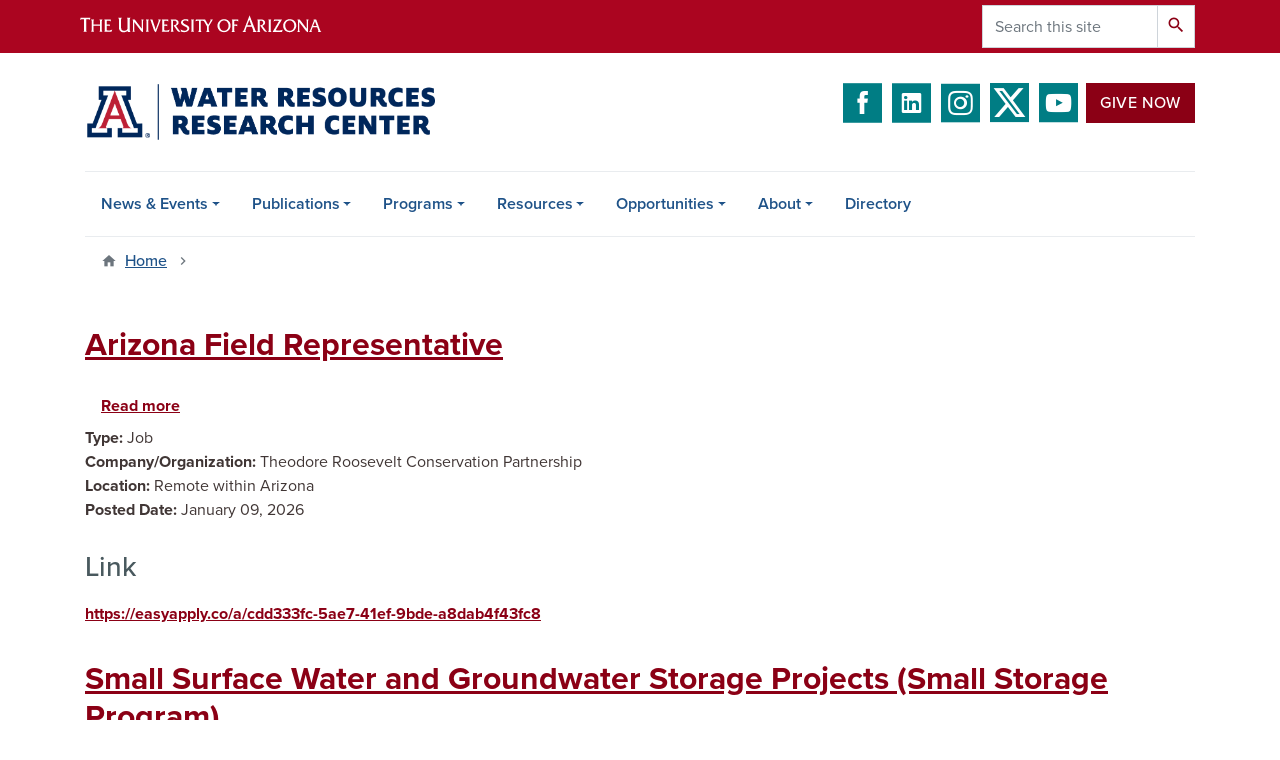

--- FILE ---
content_type: text/html; charset=UTF-8
request_url: https://wrrc.arizona.edu/node
body_size: 11830
content:
<!DOCTYPE html>
<html lang="en" dir="ltr" prefix="og: https://ogp.me/ns#" class="sticky-footer">
  <head>
    <meta charset="utf-8" />
<noscript><style>form.antibot * :not(.antibot-message) { display: none !important; }</style>
</noscript><link rel="canonical" href="https://wrrc.arizona.edu/" />
<link rel="shortlink" href="https://wrrc.arizona.edu/" />
<meta property="og:site_name" content="Water Resources Research Center | The University of Arizona" />
<meta property="og:url" content="https://wrrc.arizona.edu/" />
<meta name="twitter:card" content="summary" />
<meta name="Generator" content="Arizona Quickstart (https://quickstart.arizona.edu)" />
<meta name="MobileOptimized" content="width" />
<meta name="HandheldFriendly" content="true" />
<meta name="viewport" content="width=device-width, initial-scale=1, shrink-to-fit=no" />
<script type="application/ld+json">{
    "@context": "https://schema.org",
    "@graph": [
        {
            "@type": "CollegeOrUniversity",
            "name": "University of Arizona Water Resources Research Center | The University of Arizona",
            "url": "https://wrrc.arizona.edu/",
            "parentOrganization": {
                "@type": "EducationalOrganization",
                "@id": "https://www.arizona.edu/",
                "name": "University of Arizona",
                "url": "https://www.arizona.edu/",
                "sameAs": [
                    "https://www.facebook.com/uarizona",
                    "https://x.com/uarizona",
                    "https://www.instagram.com/uarizona",
                    "https://linkedin.com/edu/university-of-arizona-17783",
                    "https://www.youtube.com/universityofarizona",
                    "https://en.wikipedia.org/wiki/University_of_Arizona"
                ],
                "address": {
                    "@type": "PostalAddress",
                    "streetAddress": "1401 E University Blvd",
                    "addressLocality": "Tucson",
                    "addressRegion": "AZ",
                    "postalCode": "85721",
                    "addressCountry": "US"
                }
            }
        }
    ]
}</script>
<meta http-equiv="x-ua-compatible" content="ie=edge" />
<link rel="icon" href="/profiles/custom/az_quickstart/themes/custom/az_barrio/favicon.ico" type="image/vnd.microsoft.icon" />
<link rel="alternate" type="application/rss+xml" title="" href="https://wrrc.arizona.edu/rss.xml" />

    <title>| Water Resources Research Center | The University of Arizona</title>
    <link rel="stylesheet" media="all" href="/sites/default/files/css/css_jPez6FVdIVP8pZ_bX8oTARFwuB5eykiEkMI92mQHi6I.css?delta=0&amp;language=en&amp;theme=az_barrio&amp;include=[base64]" />
<link rel="stylesheet" media="all" href="/sites/default/files/css/css_YFUlAeD5U_sVaUeHzzn8apxguzaYOCV0-c4windkfg0.css?delta=1&amp;language=en&amp;theme=az_barrio&amp;include=[base64]" />
<link rel="stylesheet" media="all" href="https://use.typekit.net/emv3zbo.css" />
<link rel="stylesheet" media="all" href="https://fonts.googleapis.com/css?family=Material+Icons+Sharp#.css" />
<link rel="stylesheet" media="all" href="https://cdn.digital.arizona.edu/lib/az-icons/1.0.4/az-icons-styles.min.css" />
<link rel="stylesheet" media="all" href="https://cdn.digital.arizona.edu/lib/arizona-bootstrap/2.0.27/css/arizona-bootstrap.min.css" />
<link rel="stylesheet" media="all" href="/sites/default/files/css/css_XoIWvyuBqVpcmXFi-72hVbuZDGwSDAchbtyai083i5k.css?delta=6&amp;language=en&amp;theme=az_barrio&amp;include=[base64]" />
<link rel="stylesheet" media="print" href="/sites/default/files/css/css_np8LJRBiR5Uu3hl4UZjSyxXmaoUqrU4EXA3Gw_ETRyU.css?delta=7&amp;language=en&amp;theme=az_barrio&amp;include=[base64]" />
<link rel="stylesheet" media="all" href="/sites/default/files/css/css_jWrd09KLncOip3UTi5ou3HoK514i9nK4-rIcHJJ0oHk.css?delta=8&amp;language=en&amp;theme=az_barrio&amp;include=[base64]" />

    <script type="application/json" data-drupal-selector="drupal-settings-json">{"path":{"baseUrl":"\/","pathPrefix":"","currentPath":"node","currentPathIsAdmin":false,"isFront":false,"currentLanguage":"en"},"pluralDelimiter":"\u0003","suppressDeprecationErrors":true,"gtag":{"tagId":"G-L5WN0GSDZS","consentMode":false,"otherIds":[],"events":[],"additionalConfigInfo":[]},"ajaxPageState":{"libraries":"[base64]","theme":"az_barrio","theme_token":null},"ajaxTrustedUrl":{"\/search\/node":true},"gtm":{"tagId":null,"settings":{"data_layer":"dataLayer","include_classes":false,"allowlist_classes":"","blocklist_classes":"","include_environment":false,"environment_id":"","environment_token":""},"tagIds":["GTM-ML2BZB"]},"data":{"extlink":{"extTarget":true,"extTargetAppendNewWindowLabel":"(opens in a new window)","extTargetNoOverride":true,"extNofollow":false,"extTitleNoOverride":false,"extNoreferrer":false,"extFollowNoOverride":false,"extClass":"0","extLabel":"(link is external)","extImgClass":false,"extSubdomains":false,"extExclude":"^(?!(https?:\\\/\\\/)(arizona.box.com|docs.google.com|dropbox.com|www.dropbox.com|emailarizona-my.sharepoint.com|events.trellis.arizona.edu)).*","extInclude":"\/sites\/.+\/files\/.+\\.pdf","extCssExclude":"","extCssInclude":"","extCssExplicit":"","extAlert":false,"extAlertText":"This link will take you to an external web site. We are not responsible for their content.","extHideIcons":false,"mailtoClass":"0","telClass":"","mailtoLabel":"(link sends email)","telLabel":"(link is a phone number)","extUseFontAwesome":false,"extIconPlacement":"append","extPreventOrphan":false,"extFaLinkClasses":"fa fa-external-link","extFaMailtoClasses":"fa fa-envelope-o","extAdditionalLinkClasses":"","extAdditionalMailtoClasses":"","extAdditionalTelClasses":"","extFaTelClasses":"fa fa-phone","whitelistedDomains":[],"extExcludeNoreferrer":""}},"field_group":{"html_element":{"mode":"default","context":"view","settings":{"classes":"","id":"","element":"figure","show_label":false,"label_element":"h3","label_element_classes":"","attributes":"style=\u0022max-width: 360px;\u0022","effect":"none","speed":"fast"}}},"user":{"uid":0,"permissionsHash":"52ce9139cc27347346163ce6d70881e8f34783087c9c5438a0cfdcfb81a8dd93"}}</script>
<script src="/sites/default/files/js/js_1MWLR2JzfqHxPj6LT_7pyFFCmM1l2MympQ-Rrhj7RiY.js?scope=header&amp;delta=0&amp;language=en&amp;theme=az_barrio&amp;include=eJxditsOQDAQRH-oq58kU5cNVrdpl-DrSfDAy5w5k8FRB-Q8qMdBdyPte2oQVxSKWF1QtWIZ6X2yaIBQsV2GyK7b7OLk27wkSPWoY1WWrjaw5yv-XmHE9h3nEyS4Nno"></script>
<script src="/modules/contrib/google_tag/js/gtag.js?t8vitq"></script>
<script src="/modules/contrib/google_tag/js/gtm.js?t8vitq"></script>

  </head>
  <body class="layout-no-sidebars page-view-frontpage path-node">
    <a href="#content" class="visually-hidden focusable skip-link">
      Skip to main content
    </a>
    <noscript><iframe src="https://www.googletagmanager.com/ns.html?id=GTM-ML2BZB"
                  height="0" width="0" style="display:none;visibility:hidden"></iframe></noscript>

      <div class="dialog-off-canvas-main-canvas" data-off-canvas-main-canvas>
    
<div id="page-wrapper">
  <div id="page">
    <header id="header" class="header" role="banner" aria-label="Site header">
                <header class="bg-red arizona-header" id="header_arizona" role="banner">
          <div class="container">
            <div class="row">
                            <a class="arizona-logo" href="https://www.arizona.edu" title="The University of Arizona homepage">
                <img class="arizona-line-logo" alt="The University of Arizona Wordmark Line Logo White" src="https://cdn.digital.arizona.edu/logos/v1.0.0/ua_wordmark_line_logo_white_rgb.min.svg" fetchpriority="high" />
              </a>
                                              <section class="ml-auto d-none d-lg-block d-xl-block region region-header-ua-utilities">
    <div class="search-block-form az-search-block block block-search block-search-form-block" data-drupal-selector="search-block-form" id="block-az-barrio-search" role="search">
  
    
          <div class="content">
      <form action="/search/node" method="get" id="search-block-form" accept-charset="UTF-8" class="search-form search-block-form">
  <div class="input-group">
      <label for="edit-keys" class="sr-only">Search</label>
<input title="Enter the terms you wish to search for." data-drupal-selector="edit-keys" type="search" id="edit-keys" name="keys" value="" size="15" maxlength="128" class="form-search form-control" placeholder="Search this site" aria-label="Search this site" />



<div data-drupal-selector="edit-actions" class="form-actions js-form-wrapper input-group-append" id="edit-actions--2"><button data-drupal-selector="edit-submit" type="submit" id="edit-submit" value="Search" class="button js-form-submit form-submit btn"><span class="material-icons-sharp">search</span></button>

</div>


  </div>
</form>


    </div>
  
</div>

  </section>

                          </div> <!-- /.row -->
          </div> <!-- /.container -->
                    <div class="redbar-buttons d-lg-none d-flex">
            <button data-toggle="offcanvas" type="button" data-target="#navbar-top" aria-controls="navbar-top" class="btn btn-redbar" id="jsAzSearch">
              <span aria-hidden="true" class="icon material-icons-sharp"> search </span>
              <span class="icon-text"> search </span>
            </button>
            <button data-toggle="offcanvas" type="button" data-target="#navbar-top" aria-controls="navbar-top" class="btn btn-redbar">
              <span aria-hidden="true" class="icon material-icons-sharp"> menu </span>
              <span class="icon-text"> menu </span>
            </button>
          </div>
                  </header>
        <div class="header page-row" id="header_site" role="banner">
          <div class="container">
            <div class="row">
              <div class="col-12 col-sm-6 col-lg-4">
                  <section class="region region-branding">
    <div id="block-az-barrio-branding" class="clearfix block block-system block-system-branding-block">
  
    
        <a href="/" title="Water Resources Research Center | The University of Arizona | Home" class="qs-site-logo d-block" rel="home"><img class="img-fluid" fetchpriority="high" src="/sites/default/files/wrrc_arizona_edu_header.png" alt="Water Resources Research Center | The University of Arizona | Home" />
</a>
    </div>

  </section>

              </div>
              <div class="col-12 col-sm-6 col-lg-8">
                <div class="row">
                    <section class="col-md region region-header">
    <div id="block-headerbuttons" class="block block-block-content block-block-content6e1bf385-0850-4766-ba1f-6955cdb51e76">
  
    
      <div class="content">
      
            <div class="clearfix text-formatted field field--name-body field--type-text-with-summary field--label-hidden field__item"><div class="text-center mb-2">
<span class="social-media">
<a href="https://www.facebook.com/AZWRRC" target="_blank" class="text-decoration-none"><i class="az-icon-facebook text-river"></i></a>
<a href="https://www.linkedin.com/company/uawrrc/" target="_blank" class="text-decoration-none"><i class="az-icon-linkedin text-river"></i></a> 
<a href="https://www.instagram.com/uofawrrc/" target="_blank" class="text-decoration-none"><i class="az-icon-instagram text-river"></i></a> 
<a href="https://twitter.com/azwrrc" target="_blank" class="text-decoration-none"><i class="az-icon-x-twitter text-river"></i></a> 
<a href="https://www.youtube.com/channel/UCkujt5NQxeKivpqoX3Phc_w/videos" target="_blank" class="text-decoration-none"><i class="az-icon-youtube text-river"></i></a></span><a class="btn btn-red mb-2 ml-2" href="/donate-wrrc" style="vertical-align: top;">Give Now</a></div>

</div>
      
    </div>
  </div>

  </section>

                </div>
                              </div>
            </div> <!-- /.row -->
          </div> <!-- /.container -->

          <div class="container">
            <div class="row">
                            <div class="col-lg">
                <nav id="navbar-top" class="navbar-offcanvas has-navigation-region has-off-canvas-region">
                  <div class="navbar-offcanvas-header">
                    <div class="bg-chili d-flex justify-content-between align-items-center">
                      <a href="/" class="btn btn-redbar">
                        <span aria-hidden="true" class="icon material-icons-sharp"> home </span>
                        <span class="icon-text"> home </span>
                      </a>
                      <button data-toggle="offcanvas" type="button" data-target="#navbar-top" aria-controls="navbar-top" class="btn btn-redbar">
                        <span aria-hidden="true" class="icon material-icons-sharp"> close </span>
                        <span class="icon-text"> close </span>
                      </button>
                    </div>
                                            <section class="region region-navigation-offcanvas">
    <div class="search-block-form bg-white navbar-offcanvas-search" data-drupal-selector="search-block-form-2" id="block-az-barrio-offcanvas-searchform" role="search">
  
    
      <form action="/search/node" method="get" id="search-block-form--2" accept-charset="UTF-8" class="search-form search-block-form">
  <div class="input-group">
      <label for="edit-keys--2" class="sr-only">Search</label>
<input title="Enter the terms you wish to search for." data-drupal-selector="edit-keys" type="search" id="edit-keys--2" name="keys" value="" size="15" maxlength="128" class="form-search form-control" placeholder="Search this site" aria-label="Search this site" />



<div data-drupal-selector="edit-actions" class="form-actions js-form-wrapper input-group-append" id="edit-actions--3"><button data-drupal-selector="edit-submit" type="submit" id="edit-submit--2" value="Search" class="button js-form-submit form-submit btn"><span class="material-icons-sharp">search</span></button>

</div>


  </div>
</form>


  </div>

  </section>

                                    </div>
                                                        <section class="region region-navigation">
          <nav role="navigation" aria-labelledby="block-az-barrio-main-menu-menu" id="block-az-barrio-main-menu" class="block block-menu navigation menu--main">
                      
    <h2 class="sr-only" id="block-az-barrio-main-menu-menu">Main navigation</h2>
    
  
              
              <ul id="block-az-barrio-main-menu" block="block-az-barrio-main-menu" class="clearfix navbar-nav flex-lg-row">
                          <li class="nav-item menu-item--expanded dropdown nav-item nav-item-parent keep-open">
                            	    <button class="nav-item menu-item--expanded dropdown nav-item nav-item-parent keep-open nav-link dropdown-toggle" data-toggle="dropdown" aria-expanded="false" aria-haspopup="true" data-display="static">News &amp; Events</button>
                                  <div class="dropdown-menu">
                                                  <a href="/news" class="dropdown-item" data-drupal-link-system-path="news">News</a>
                                                                    <a href="/wrrc-2026-annual-conference" class="dropdown-item">2026 Conference</a>
                                                                    <a href="/news-events/past-conferences" class="dropdown-item" data-drupal-link-system-path="node/9">Past Conferences</a>
                                                                    <a href="/calendar" class="dropdown-item" data-drupal-link-system-path="calendar">Event Calendar</a>
                                                                    <a href="/news-events/water-webinars" class="dropdown-item" data-drupal-link-system-path="news-events/water-webinars">WRRC Water Webinars</a>
                                                                    <a href="/news-events/press-releases" class="dropdown-item" data-drupal-link-system-path="node/632">Press Releases</a>
                                </div>
      
                          </li>
                                  <li class="nav-item menu-item--expanded dropdown nav-item nav-item-parent keep-open">
                            	    <button class="nav-item menu-item--expanded dropdown nav-item nav-item-parent keep-open nav-link dropdown-toggle" data-toggle="dropdown" aria-expanded="false" aria-haspopup="true" data-display="static">Publications</button>
                                  <div class="dropdown-menu">
                                                  <a href="/publications" class="dropdown-item" data-drupal-link-system-path="publications">Publications Search</a>
                                                                    <a href="/newsletters" class="dropdown-item" data-drupal-link-system-path="newsletters">Newsletters</a>
                                                                    <a href="/articles-reports-other" class="dropdown-item" data-drupal-link-system-path="articles-reports-other">Articles, Reports &amp; Other</a>
                                                                    <a href="/publications/arizona-water-resource" class="dropdown-item" data-drupal-link-system-path="node/730">Arizona Water Resource</a>
                                                                    <a href="/publications/arroyo" class="dropdown-item" data-drupal-link-system-path="node/673">Arroyo</a>
                                                                    <a href="/publications/weekly-wave" class="dropdown-item" data-drupal-link-system-path="node/146">Weekly/Summer Wave</a>
                                                                    <a href="/publications/reflections" class="dropdown-item" data-drupal-link-system-path="node/741">Reflections</a>
                                                                    <a href="/publications/public-policy-review" class="dropdown-item" data-drupal-link-system-path="node/740">Public Policy Review</a>
                                </div>
      
                          </li>
                                  <li class="nav-item menu-item--expanded dropdown nav-item nav-item-parent keep-open">
                            	    <button class="nav-item menu-item--expanded dropdown nav-item nav-item-parent keep-open nav-link dropdown-toggle" data-toggle="dropdown" aria-expanded="false" aria-haspopup="true" data-display="static">Programs</button>
                                  <div class="dropdown-menu">
                                                  <a href="/programs" class="dropdown-item" data-drupal-link-system-path="node/7">Overview</a>
                                                                    <a href="/programs/agriculture" class="dropdown-item" data-drupal-link-system-path="node/2839">Agriculture</a>
                                                                    <a href="/programs/diversifying-voices-water-resources-dviwr" class="dropdown-item" data-drupal-link-system-path="node/2949">Diversifying Voices in Water Resources (DViWR)</a>
                                                                    <a href="/programs/groundwater-governance-management" class="dropdown-item" data-drupal-link-system-path="node/76">Groundwater Governance &amp; Management</a>
                                                                    <a href="/programs/middle-east-water" class="dropdown-item" data-drupal-link-system-path="node/141">Middle East Water</a>
                                                                    <a href="/programs/taap-transboundary-aquifer-assessment-program" class="dropdown-item" data-drupal-link-system-path="node/73">TAAP-Transboundary Aquifer Assessment Program</a>
                                                                    <a href="/programs/programa-de-evaluacion-de-acuiferos-transfronterizos-taap" class="dropdown-item" data-drupal-link-system-path="node/75">Programa de Evaluación de Acuíferos Transfronterizos (TAAP-A/S)</a>
                                                                    <a href="/programs/water-rapids" class="dropdown-item" data-drupal-link-system-path="node/2">Water RAPIDS</a>
                                                                    <a href="/programs/desert-water-harvesting-initiative" class="dropdown-item" data-drupal-link-system-path="node/155">Desert Water Harvesting Initiative</a>
                                                                    <a href="/conserve-2-enhance" class="dropdown-item" data-drupal-link-system-path="node/3305">Conserve to Enhance</a>
                                </div>
      
                          </li>
                                  <li class="nav-item menu-item--expanded dropdown nav-item nav-item-parent keep-open">
                            	    <button class="nav-item menu-item--expanded dropdown nav-item nav-item-parent keep-open nav-link dropdown-toggle" data-toggle="dropdown" aria-expanded="false" aria-haspopup="true" data-display="static">Resources</button>
                                  <div class="dropdown-menu">
                                                  <a href="/resources/arizona-water-factsheets" class="dropdown-item" data-drupal-link-system-path="node/2537">Arizona Water Factsheets</a>
                                                                    <a href="/resources/water-sustainability-resources" class="dropdown-item" data-drupal-link-system-path="node/3386">Water &amp; Sustainability Resources</a>
                                                                    <a href="/resources/arizona-water-map-poster" class="dropdown-item" data-drupal-link-system-path="node/35">Arizona Water Map Poster</a>
                                                                    <a href="/resources/additional-resources" class="dropdown-item" data-drupal-link-system-path="node/742">Additional Resources</a>
                                                                    <a href="/resources/qr-code-repository" class="dropdown-item" data-drupal-link-system-path="node/2978">QR Code Repository</a>
                                                                    <a href="/resources/online-tools" class="dropdown-item" data-drupal-link-system-path="node/36">Online Tools</a>
                                                                    <a href="/resources/videos" class="dropdown-item" data-drupal-link-system-path="node/2852">Videos</a>
                                </div>
      
                          </li>
                                  <li class="nav-item menu-item--expanded dropdown nav-item nav-item-parent keep-open">
                            	    <button class="nav-item menu-item--expanded dropdown nav-item nav-item-parent keep-open nav-link dropdown-toggle" data-toggle="dropdown" aria-expanded="false" aria-haspopup="true" data-display="static">Opportunities</button>
                                  <div class="dropdown-menu">
                                                  <a href="/wrrc-2025-photo-contest" class="dropdown-item" data-drupal-link-system-path="node/3716">WRRC Annual Photo Contest</a>
                                                                    <a href="/jobs-opportunities" class="dropdown-item" data-drupal-link-system-path="jobs-opportunities">Jobs &amp; Opportunities</a>
                                                                    <a href="/opportunities/academic" class="dropdown-item" data-drupal-link-system-path="node/37">Academic</a>
                                                                    <a href="/opportunities/wrrc-grants-internships" class="dropdown-item" data-drupal-link-system-path="node/41">WRRC Grants &amp; Internships</a>
                                </div>
      
                          </li>
                                  <li class="nav-item menu-item--expanded dropdown nav-item nav-item-parent keep-open">
                            	    <button class="nav-item menu-item--expanded dropdown nav-item nav-item-parent keep-open nav-link dropdown-toggle" data-toggle="dropdown" aria-expanded="false" aria-haspopup="true" data-display="static">About</button>
                                  <div class="dropdown-menu">
                                                  <a href="/about/about-wrrc" class="dropdown-item" data-drupal-link-system-path="node/46">About the WRRC</a>
                                                                    <a href="/form/contact" class="dropdown-item" data-drupal-link-system-path="webform/contact">Contact Us</a>
                                                                    <a href="/about/annual-report" class="dropdown-item" data-drupal-link-system-path="node/48">Annual Report</a>
                                                                    <a href="/about/visit-us" class="dropdown-item" data-drupal-link-system-path="node/143">Visit Us</a>
                                </div>
      
                          </li>
                                  <li class="nav-item">
                                        <a href="/directory" class="nav-link" data-drupal-link-system-path="node/34">Directory</a>
                          </li>
                      </ul>
      


      </nav>

  </section>

                                                </nav>
              </div>
                          </div>
                          <div class="row">
                  <section class="col-md region region-help">
    

  </section>

              </div>
                      </div>
        </div>
    </header>

    <div id="main-wrapper" class="layout-main-wrapper clearfix">
        <div id="main">
                              <div class="container">
                        <div class="row">
                <section class="col-md region region-highlighted">
    <div id="block-breadcrumbs" class="block block-system block-system-breadcrumb-block">
  
    
      <div class="content">
      
  <nav role="navigation" aria-label="breadcrumb">
    <ol class="breadcrumb">
                  <li class="breadcrumb-item breadcrumb-item-home">
          <a href="/">Home</a>
        </li>
                        <li class="breadcrumb-item active" aria-current="page">
          
        </li>
              </ol>
  </nav>

    </div>
  </div>

  </section>

            </div>
                                              </div>
                    <div class="container">
            <div class="row row-offcanvas row-offcanvas-left clearfix">
              <main class="main-content col" id="content" role="main">
                  <section class="region region-content">
    <div id="block-az-barrio-page-title" class="block block-core block-page-title-block">
  
    
      <div class="content">
      
  <h1 class="title"></h1>


    </div>
  </div>
<div id="block-az-barrio-content" class="block block-system block-system-main-block">
  
    
      <div class="content">
      <div class="views-element-container"><div class="view view-frontpage view-id-frontpage view-display-id-page_1 js-view-dom-id-db33e3a6793940bda59da5d1115a1e893eed24f03edee4563685ed4b3a559357">
  
    
      
      <div class="view-content">
          <div class="views-row">
    

<article class="node node--type-opportunties node--promoted node--view-mode-teaser clearfix">
  <header>
    
          <h2 class="node__title">
        <a href="/arizona-field-representative" rel="bookmark"><span class="field field--name-title field--type-string field--label-hidden">Arizona Field Representative</span>
</a>
      </h2>
        
      </header>
  <div class="node__content clearfix">
    

  <div class="inline__links"><nav class="links inline nav links-inline"><span class="node-readmore nav-link"><a href="/arizona-field-representative" rel="tag" title="Arizona Field Representative" hreflang="en">Read more<span class="visually-hidden"> about Arizona Field Representative</span></a></span></nav>
  </div>

  <div class="field field--name-field-type field--type-list-string field--label-inline">
    <div class="field__label font-weight-bolder trailing-colon">Type</div>
              <div class="field__item">Job</div>
          </div>

  <div class="field field--name-field-company-organization field--type-string field--label-inline">
    <div class="field__label font-weight-bolder trailing-colon">Company/Organization</div>
              <div class="field__item">Theodore Roosevelt Conservation Partnership</div>
          </div>

  <div class="field field--name-field-location field--type-string field--label-inline">
    <div class="field__label font-weight-bolder trailing-colon">Location</div>
              <div class="field__item">Remote within Arizona</div>
          </div>

  <div class="field field--name-field-posted-date field--type-datetime field--label-inline">
    <div class="field__label font-weight-bolder trailing-colon">Posted Date</div>
              <div class="field__item"><time datetime="2026-01-09T12:00:00Z" class="datetime">January 09, 2026</time>
</div>
          </div>

  <div class="field field--name-field-link field--type-link field--label-above">
    <div class="field__label h3">Link</div>
              <div class="field__item"><a href="https://easyapply.co/a/cdd333fc-5ae7-41ef-9bde-a8dab4f43fc8">https://easyapply.co/a/cdd333fc-5ae7-41ef-9bde-a8dab4f43fc8</a></div>
          </div>

  </div>
</article>

  </div>
    <div class="views-row">
    

<article class="node node--type-opportunties node--promoted node--view-mode-teaser clearfix">
  <header>
    
          <h2 class="node__title">
        <a href="/small-surface-water-and-groundwater-storage-projects-small-storage-program-0" rel="bookmark"><span class="field field--name-title field--type-string field--label-hidden">Small Surface Water and Groundwater Storage Projects (Small Storage Program)</span>
</a>
      </h2>
        
      </header>
  <div class="node__content clearfix">
    

  <div class="inline__links"><nav class="links inline nav links-inline"><span class="node-readmore nav-link"><a href="/small-surface-water-and-groundwater-storage-projects-small-storage-program-0" rel="tag" title="Small Surface Water and Groundwater Storage Projects (Small Storage Program)" hreflang="en">Read more<span class="visually-hidden"> about Small Surface Water and Groundwater Storage Projects (Small Storage Program)</span></a></span></nav>
  </div>

  <div class="field field--name-field-type field--type-list-string field--label-inline">
    <div class="field__label font-weight-bolder trailing-colon">Type</div>
              <div class="field__item">Grant/Funding</div>
          </div>

  <div class="field field--name-field-company-organization field--type-string field--label-inline">
    <div class="field__label font-weight-bolder trailing-colon">Company/Organization</div>
              <div class="field__item">Bureau of Reclamation (Department of the Interior)</div>
          </div>

  <div class="field field--name-field-posted-date field--type-datetime field--label-inline">
    <div class="field__label font-weight-bolder trailing-colon">Posted Date</div>
              <div class="field__item"><time datetime="2026-01-09T12:00:00Z" class="datetime">January 09, 2026</time>
</div>
          </div>

  <div class="field field--name-field-end-date field--type-datetime field--label-inline">
    <div class="field__label font-weight-bolder trailing-colon">End Date</div>
              <div class="field__item"><time datetime="2026-04-17T12:00:00Z" class="datetime">April 17, 2026</time>
</div>
          </div>

  <div class="field field--name-field-link field--type-link field--label-above">
    <div class="field__label h3">Link</div>
              <div class="field__item"><a href="https://www.grants.gov/search-results-detail/360059">https://www.grants.gov/search-results-detail/360059</a></div>
          </div>

  </div>
</article>

  </div>
    <div class="views-row">
    

<article class="node node--type-az-news node--promoted node--view-mode-teaser clearfix">
  <header>
    
          <h2 class="node__title">
        <a href="/news/abor-approves-research-grant-sustainable-agriculture-az" rel="bookmark"><span class="field field--name-title field--type-string field--label-hidden">ABOR Approves Research Grant for Sustainable Agriculture in AZ</span>
</a>
      </h2>
        
      </header>
  <div class="node__content clearfix">
    

  <div class="inline__links"><nav class="links inline nav links-inline"><span class="node-readmore nav-link"><a href="/news/abor-approves-research-grant-sustainable-agriculture-az" rel="tag" title="ABOR Approves Research Grant for Sustainable Agriculture in AZ" hreflang="en">Read more<span class="visually-hidden"> about ABOR Approves Research Grant for Sustainable Agriculture in AZ</span></a></span></nav>
  </div>

  </div>
</article>

  </div>
    <div class="views-row">
    

<article class="node node--type-opportunties node--promoted node--view-mode-teaser clearfix">
  <header>
    
          <h2 class="node__title">
        <a href="/cross-connection-control-specialist" rel="bookmark"><span class="field field--name-title field--type-string field--label-hidden">Cross Connection Control Specialist</span>
</a>
      </h2>
        
      </header>
  <div class="node__content clearfix">
    

  <div class="inline__links"><nav class="links inline nav links-inline"><span class="node-readmore nav-link"><a href="/cross-connection-control-specialist" rel="tag" title="Cross Connection Control Specialist" hreflang="en">Read more<span class="visually-hidden"> about Cross Connection Control Specialist</span></a></span></nav>
  </div>

  <div class="field field--name-field-type field--type-list-string field--label-inline">
    <div class="field__label font-weight-bolder trailing-colon">Type</div>
              <div class="field__item">Job</div>
          </div>

  <div class="field field--name-field-company-organization field--type-string field--label-inline">
    <div class="field__label font-weight-bolder trailing-colon">Company/Organization</div>
              <div class="field__item">City of Glendale Water Services Department </div>
          </div>

  <div class="field field--name-field-location field--type-string field--label-inline">
    <div class="field__label font-weight-bolder trailing-colon">Location</div>
              <div class="field__item">Glendale, AZ</div>
          </div>

  <div class="field field--name-field-posted-date field--type-datetime field--label-inline">
    <div class="field__label font-weight-bolder trailing-colon">Posted Date</div>
              <div class="field__item"><time datetime="2025-12-12T12:00:00Z" class="datetime">December 12, 2025</time>
</div>
          </div>

  <div class="field field--name-field-link field--type-link field--label-above">
    <div class="field__label h3">Link</div>
              <div class="field__item"><a href="https://www.governmentjobs.com/careers/glendaleaz/jobs/5136057/cross-connection-control-specialist">https://www.governmentjobs.com/careers/glendaleaz/jobs/5136057/cross-connection…</a></div>
          </div>

  </div>
</article>

  </div>
    <div class="views-row">
    

<article class="node node--type-opportunties node--promoted node--view-mode-teaser clearfix">
  <header>
    
          <h2 class="node__title">
        <a href="/multiple-openings" rel="bookmark"><span class="field field--name-title field--type-string field--label-hidden">Multiple Openings </span>
</a>
      </h2>
        
      </header>
  <div class="node__content clearfix">
    

  <div class="inline__links"><nav class="links inline nav links-inline"><span class="node-readmore nav-link"><a href="/multiple-openings" rel="tag" title="Multiple Openings " hreflang="en">Read more<span class="visually-hidden"> about Multiple Openings </span></a></span></nav>
  </div>

  <div class="field field--name-field-type field--type-list-string field--label-inline">
    <div class="field__label font-weight-bolder trailing-colon">Type</div>
              <div class="field__item">Job</div>
          </div>

  <div class="field field--name-field-company-organization field--type-string field--label-inline">
    <div class="field__label font-weight-bolder trailing-colon">Company/Organization</div>
              <div class="field__item">Arizona Department of Water Resources</div>
          </div>

  <div class="field field--name-field-location field--type-string field--label-inline">
    <div class="field__label font-weight-bolder trailing-colon">Location</div>
              <div class="field__item">Phoenix, AZ</div>
          </div>

  <div class="field field--name-field-posted-date field--type-datetime field--label-inline">
    <div class="field__label font-weight-bolder trailing-colon">Posted Date</div>
              <div class="field__item"><time datetime="2025-12-11T12:00:00Z" class="datetime">December 11, 2025</time>
</div>
          </div>

  <div class="field field--name-field-link field--type-link field--label-above">
    <div class="field__label h3">Link</div>
              <div class="field__item"><a href="https://www.azstatejobs.gov/jobs/search?page=1&amp;query=water%20resources&amp;category_uids%5B0%5D=1c8a9fa425a538fc1ac7784e7804b9c9&amp;department_uids%5B0%5D=e44ce58005b49b92437aff09b78361fa">https://www.azstatejobs.gov/jobs/search?page=1&amp;query=water%20resources&amp;category…</a></div>
          </div>

  </div>
</article>

  </div>
    <div class="views-row">
    

<article class="node node--type-opportunties node--promoted node--view-mode-teaser clearfix">
  <header>
    
          <h2 class="node__title">
        <a href="/wrrc-graduate-research-assistant" rel="bookmark"><span class="field field--name-title field--type-string field--label-hidden">WRRC Graduate Research Assistant </span>
</a>
      </h2>
        
      </header>
  <div class="node__content clearfix">
    

  <div class="inline__links"><nav class="links inline nav links-inline"><span class="node-readmore nav-link"><a href="/wrrc-graduate-research-assistant" rel="tag" title="WRRC Graduate Research Assistant " hreflang="en">Read more<span class="visually-hidden"> about WRRC Graduate Research Assistant </span></a></span></nav>
  </div>

  <div class="field field--name-field-type field--type-list-string field--label-inline">
    <div class="field__label font-weight-bolder trailing-colon">Type</div>
              <div class="field__item">Job</div>
          </div>

  <div class="field field--name-field-company-organization field--type-string field--label-inline">
    <div class="field__label font-weight-bolder trailing-colon">Company/Organization</div>
              <div class="field__item">U of A Water Resources Research Center</div>
          </div>

  <div class="field field--name-field-location field--type-string field--label-inline">
    <div class="field__label font-weight-bolder trailing-colon">Location</div>
              <div class="field__item">Tucson, AZ</div>
          </div>

  <div class="field field--name-field-posted-date field--type-datetime field--label-inline">
    <div class="field__label font-weight-bolder trailing-colon">Posted Date</div>
              <div class="field__item"><time datetime="2025-12-11T12:00:00Z" class="datetime">December 11, 2025</time>
</div>
          </div>

  <div class="field field--name-field-end-date field--type-datetime field--label-inline">
    <div class="field__label font-weight-bolder trailing-colon">End Date</div>
              <div class="field__item"><time datetime="2026-01-09T12:00:00Z" class="datetime">January 09, 2026</time>
</div>
          </div>

  <div class="field field--name-field-link field--type-link field--label-above">
    <div class="field__label h3">Link</div>
              <div class="field__item"><a href="https://wrrc.arizona.edu/news/wrrc-seeks-graduate-research-assistant-spring-2026">https://wrrc.arizona.edu/news/wrrc-seeks-graduate-research-assistant-spring-2026</a></div>
          </div>

  </div>
</article>

  </div>
    <div class="views-row">
    

<article class="node node--type-opportunties node--promoted node--view-mode-teaser clearfix">
  <header>
    
          <h2 class="node__title">
        <a href="/co-executive-director-development-operations-1" rel="bookmark"><span class="field field--name-title field--type-string field--label-hidden">Co-Executive Director: Development &amp; Operations</span>
</a>
      </h2>
        
      </header>
  <div class="node__content clearfix">
    

  <div class="inline__links"><nav class="links inline nav links-inline"><span class="node-readmore nav-link"><a href="/co-executive-director-development-operations-1" rel="tag" title="Co-Executive Director: Development &amp; Operations" hreflang="en">Read more<span class="visually-hidden"> about Co-Executive Director: Development &amp; Operations</span></a></span></nav>
  </div>

  <div class="field field--name-field-type field--type-list-string field--label-inline">
    <div class="field__label font-weight-bolder trailing-colon">Type</div>
              <div class="field__item">Job</div>
          </div>

  <div class="field field--name-field-company-organization field--type-string field--label-inline">
    <div class="field__label font-weight-bolder trailing-colon">Company/Organization</div>
              <div class="field__item">Watershed Management Group</div>
          </div>

  <div class="field field--name-field-location field--type-string field--label-inline">
    <div class="field__label font-weight-bolder trailing-colon">Location</div>
              <div class="field__item">Tucson, AZ</div>
          </div>

  <div class="field field--name-field-posted-date field--type-datetime field--label-inline">
    <div class="field__label font-weight-bolder trailing-colon">Posted Date</div>
              <div class="field__item"><time datetime="2025-11-21T12:00:00Z" class="datetime">November 21, 2025</time>
</div>
          </div>

  <div class="field field--name-field-link field--type-link field--label-above">
    <div class="field__label h3">Link</div>
              <div class="field__item"><a href="https://watershedmg.org/jobs/staff-position/co-executive-director-development-operations">https://watershedmg.org/jobs/staff-position/co-executive-director-development-o…</a></div>
          </div>

  </div>
</article>

  </div>
    <div class="views-row">
    

<article class="node node--type-opportunties node--promoted node--view-mode-teaser clearfix">
  <header>
    
          <h2 class="node__title">
        <a href="/program-specialist-lake-champlain-sea-grant" rel="bookmark"><span class="field field--name-title field--type-string field--label-hidden">Program Specialist (Lake Champlain Sea Grant)</span>
</a>
      </h2>
        
      </header>
  <div class="node__content clearfix">
    

  <div class="inline__links"><nav class="links inline nav links-inline"><span class="node-readmore nav-link"><a href="/program-specialist-lake-champlain-sea-grant" rel="tag" title="Program Specialist (Lake Champlain Sea Grant)" hreflang="en">Read more<span class="visually-hidden"> about Program Specialist (Lake Champlain Sea Grant)</span></a></span></nav>
  </div>

  <div class="field field--name-field-type field--type-list-string field--label-inline">
    <div class="field__label font-weight-bolder trailing-colon">Type</div>
              <div class="field__item">Job</div>
          </div>

  <div class="field field--name-field-company-organization field--type-string field--label-inline">
    <div class="field__label font-weight-bolder trailing-colon">Company/Organization</div>
              <div class="field__item">University of Vermont</div>
          </div>

  <div class="field field--name-field-location field--type-string field--label-inline">
    <div class="field__label font-weight-bolder trailing-colon">Location</div>
              <div class="field__item">Burlington, Vermont</div>
          </div>

  <div class="field field--name-field-posted-date field--type-datetime field--label-inline">
    <div class="field__label font-weight-bolder trailing-colon">Posted Date</div>
              <div class="field__item"><time datetime="2025-11-21T12:00:00Z" class="datetime">November 21, 2025</time>
</div>
          </div>

  <div class="field field--name-field-end-date field--type-datetime field--label-inline">
    <div class="field__label font-weight-bolder trailing-colon">End Date</div>
              <div class="field__item"><time datetime="2026-07-02T12:00:00Z" class="datetime">July 02, 2026</time>
</div>
          </div>

  <div class="field field--name-field-link field--type-link field--label-above">
    <div class="field__label h3">Link</div>
              <div class="field__item"><a href="https://www.uvmjobs.com/postings/84002">https://www.uvmjobs.com/postings/84002</a></div>
          </div>

  </div>
</article>

  </div>
    <div class="views-row">
    

<article class="node node--type-opportunties node--promoted node--view-mode-teaser clearfix">
  <header>
    
          <h2 class="node__title">
        <a href="/campus-sustainability-fund-annual-grants" rel="bookmark"><span class="field field--name-title field--type-string field--label-hidden">Campus Sustainability Fund Annual Grants </span>
</a>
      </h2>
        
      </header>
  <div class="node__content clearfix">
    

  <div class="inline__links"><nav class="links inline nav links-inline"><span class="node-readmore nav-link"><a href="/campus-sustainability-fund-annual-grants" rel="tag" title="Campus Sustainability Fund Annual Grants " hreflang="en">Read more<span class="visually-hidden"> about Campus Sustainability Fund Annual Grants </span></a></span></nav>
  </div>

  <div class="field field--name-field-type field--type-list-string field--label-inline">
    <div class="field__label font-weight-bolder trailing-colon">Type</div>
              <div class="field__item">Grant/Funding</div>
          </div>

  <div class="field field--name-field-company-organization field--type-string field--label-inline">
    <div class="field__label font-weight-bolder trailing-colon">Company/Organization</div>
              <div class="field__item">University of Arizona</div>
          </div>

  <div class="field field--name-field-location field--type-string field--label-inline">
    <div class="field__label font-weight-bolder trailing-colon">Location</div>
              <div class="field__item">Tucson, AZ</div>
          </div>

  <div class="field field--name-field-posted-date field--type-datetime field--label-inline">
    <div class="field__label font-weight-bolder trailing-colon">Posted Date</div>
              <div class="field__item"><time datetime="2025-11-21T12:00:00Z" class="datetime">November 21, 2025</time>
</div>
          </div>

  <div class="field field--name-field-end-date field--type-datetime field--label-inline">
    <div class="field__label font-weight-bolder trailing-colon">End Date</div>
              <div class="field__item"><time datetime="2026-01-25T12:00:00Z" class="datetime">January 25, 2026</time>
</div>
          </div>

  <div class="field field--name-field-link field--type-link field--label-above">
    <div class="field__label h3">Link</div>
              <div class="field__item"><a href="https://sustainability.arizona.edu/projects/campus-sustainability-fund/annual-grants">https://sustainability.arizona.edu/projects/campus-sustainability-fund/annual-g…</a></div>
          </div>

  </div>
</article>

  </div>
    <div class="views-row">
    

<article class="node node--type-opportunties node--promoted node--view-mode-teaser clearfix">
  <header>
    
          <h2 class="node__title">
        <a href="/co-executive-director-development-operations-0" rel="bookmark"><span class="field field--name-title field--type-string field--label-hidden">Co-Executive Director: Development &amp; Operations</span>
</a>
      </h2>
        
      </header>
  <div class="node__content clearfix">
    

  <div class="inline__links"><nav class="links inline nav links-inline"><span class="node-readmore nav-link"><a href="/co-executive-director-development-operations-0" rel="tag" title="Co-Executive Director: Development &amp; Operations" hreflang="en">Read more<span class="visually-hidden"> about Co-Executive Director: Development &amp; Operations</span></a></span></nav>
  </div>

  <div class="field field--name-field-type field--type-list-string field--label-inline">
    <div class="field__label font-weight-bolder trailing-colon">Type</div>
              <div class="field__item">Job</div>
          </div>

  <div class="field field--name-field-company-organization field--type-string field--label-inline">
    <div class="field__label font-weight-bolder trailing-colon">Company/Organization</div>
              <div class="field__item">Watershed Management Group</div>
          </div>

  <div class="field field--name-field-location field--type-string field--label-inline">
    <div class="field__label font-weight-bolder trailing-colon">Location</div>
              <div class="field__item">Tucson, AZ</div>
          </div>

  <div class="field field--name-field-posted-date field--type-datetime field--label-inline">
    <div class="field__label font-weight-bolder trailing-colon">Posted Date</div>
              <div class="field__item"><time datetime="2025-11-17T12:00:00Z" class="datetime">November 17, 2025</time>
</div>
          </div>

  <div class="field field--name-field-link field--type-link field--label-above">
    <div class="field__label h3">Link</div>
              <div class="field__item"><a href="https://watershedmg.org/jobs/staff-position/co-executive-director-development-operations">https://watershedmg.org/jobs/staff-position/co-executive-director-development-o…</a></div>
          </div>

  </div>
</article>

  </div>

    </div>
  
        <nav role="navigation" aria-label="pagination-heading">
    <h3 id="pagination-heading" class="sr-only">Pagination</h3>
    <ul class="pagination js-pager__items">
                                                                          <li class="page-item pager__item--ellipsis d-none">&hellip;</li>
                                              <li class="page-item active">
                      <span class="page-link">1</span>
                  </li>
                                        <li class="page-item">
                      <a href="?page=1" title="" class="page-link">2</a>
                  </li>
                                        <li class="page-item">
                      <a href="?page=2" title="" class="page-link">3</a>
                  </li>
                                        <li class="page-item hide-pager-item-mobile">
                      <a href="?page=3" title="" class="page-link">4</a>
                  </li>
                                        <li class="page-item hide-pager-item-mobile">
                      <a href="?page=4" title="" class="page-link">5</a>
                  </li>
                                        <li class="page-item hide-pager-item-mobile">
                      <a href="?page=5" title="" class="page-link">6</a>
                  </li>
                                        <li class="page-item hide-pager-item-mobile">
                      <a href="?page=6" title="" class="page-link">7</a>
                  </li>
                                        <li class="page-item hide-pager-item-mobile">
                      <a href="?page=7" title="" class="page-link">8</a>
                  </li>
                                        <li class="page-item hide-pager-item-mobile">
                      <a href="?page=8" title="" class="page-link">9</a>
                  </li>
                                      <li class="page-item pager__item--ellipsis">&hellip;</li>
                    <li class="page-item pager__item--next hide-pager-item-mobile">
          <a href="?page=1" title="Go to next page" rel="next" class="page-link">
            <span aria-hidden="true">Next ›</span>
            <span class="sr-only">Next page</span>
          </a>
        </li>
                          <li class="page-item">
          <a href="?page=17" title="Go to last page" class="page-link">
            <span aria-hidden="true">Last »</span>
            <span class="sr-only">Last page</span>
          </a>
        </li>
          </ul>
  </nav>

              <div class="feed-icons">
      <a href="https://wrrc.arizona.edu/rss.xml" class="feed-icon">
  Subscribe to 
</a>

    </div>
  </div>
</div>

    </div>
  </div>

  </section>

              </main>
                                                                    </div>
          </div>
          
                                                </div>
    </div>

    <footer class="site-footer">
                <div class="bg-warm-gray py-5" role="contentinfo">
                    <section>
            <div class="container">
              <div class="row">
                                  <div class="col-12 col-sm-5 col-md-4 col-lg-4 text-center-xs text-left-not-xs">
                    <div class="row bottom-buffer-30">
                      <div class="col">
                        <a href="/" title="Water Resources Research Center | The University of Arizona | Home" rel="home" class="qs-site-logo d-block mt-0"><img class="img-fluid" src="/sites/default/files/wrrc_arizona_edu_footer.png" alt="Water Resources Research Center | The University of Arizona | Home" />
</a>
                      </div>
                    </div>
                  </div>
                                                  <!-- Force next columns to break to new line at md breakpoint and up -->
                  <div class="w-100 d-block d-sm-none"></div>
                  
                                <div class="col-12">
                  <hr>
                </div>
              </div>
            </div>
          </section>
                              <div id="footer_sub">
            <div class="container">
              <div class="row">
                  <section class="col-md region region-footer-sub">
    <div id="LA" class="block block-block-content block-block-content672ca039-1b61-4e0f-80f8-192e04514ac1">
  
    
      <div class="content">
      
            <div class="clearfix text-formatted field field--name-body field--type-text-with-summary field--label-hidden field__item"><div class="row"><div class="col-md-3"><p>350 N Campbell Ave<br>Tucson, AZ 85719&nbsp;</p><p>Phone: (520) 621-9591&nbsp;<br><a href="/form/contact">Reach Out</a><br><a href="/about/visit-us">Visit Us</a></p></div><div class="col-md-3"><p>We tackle key water policy and management issues, empower informed decision-making, and enrich understanding through engagement, education, and applied research.</p><p><a class="btn btn-blue" href="/donate-wrrc">Give</a></p></div><div class="col-md-4"><div class="row"><div class="col-md-9"><div>
  
  
<figure style="max-width: 360px;">
    
  <div class="field field--name-field-media-az-image field--type-image field--label-visually_hidden">
    <div class="field__label visually-hidden">Image</div>
              <div class="field__item">  <img loading="lazy" class="img-fluid image-style-az-small" src="/sites/default/files/styles/az_small/public/2024-10/ww-2024.png.webp?itok=WKM3bDMK" width="360" height="53" alt="weekly wave word mark">


</div>
          </div>

  </figure>
</div>
<p>Keep up with our news and events with a subscription to <em>Weekly Wave</em>.</p><p><a class="btn btn-blue" href="https://forms-a.trellis.arizona.edu/f/CampaignSubscription?tfa_4=7016R000001V75Y">Subscribe</a></p></div></div></div><div class="col-md-2"><p><a href="https://www.facebook.com/AZWRRC" target="_blank">Facebook</a><br><a href="https://twitter.com/azwrrc" target="_blank">Twitter</a><br><a href="https://www.youtube.com/channel/UCkujt5NQxeKivpqoX3Phc_w/videos" target="_blank">YouTube</a><br><a href="https://www.linkedin.com/company/uawrrc/">LinkedIn</a></p></div></div></div>
      
    </div>
  </div>

  </section>

              </div>
              <div class="row">
                
              </div>
              <div class="row">
                <div class="col text-center">
                                    <hr>
                                    <p class="font-weight-light"><em>We respectfully acknowledge <a href="https://www.arizona.edu/university-arizona-land-acknowledgment">the University of Arizona is on the land and territories of Indigenous peoples</a>. Today, Arizona is home to 22 federally recognized tribes, with Tucson being home to the O’odham and the Yaqui. The university strives to build sustainable relationships with sovereign Native Nations and Indigenous communities through education offerings, partnerships, and community service.</em></p><hr>
                  <p class="small"><a href="https://www.arizona.edu/information-security-privacy" target="_blank">University Information Security and Privacy</a></p>
                  <p class="small">&copy; 2026 The Arizona Board of Regents on behalf of <a href="https://www.arizona.edu" target="_blank">The University of Arizona</a>.</p>
                </div>
              </div>
            </div>
          </div>
                  </div>
            </footer>
      </div>
</div>

  </div>

    
    <script src="/sites/default/files/js/js_OdClhs-ntHuVf5Qizw8qcuciDxJJWEGXDjwjgc9Kee8.js?scope=footer&amp;delta=0&amp;language=en&amp;theme=az_barrio&amp;include=eJxditsOQDAQRH-oq58kU5cNVrdpl-DrSfDAy5w5k8FRB-Q8qMdBdyPte2oQVxSKWF1QtWIZ6X2yaIBQsV2GyK7b7OLk27wkSPWoY1WWrjaw5yv-XmHE9h3nEyS4Nno"></script>
<script src="https://cdn.digital.arizona.edu/lib/arizona-bootstrap/2.0.27/js/arizona-bootstrap.bundle.min.js"></script>
<script src="/sites/default/files/js/js_1ArTlrpFp3DF1U9EDUng0zvmBo0e01kMvuSnRZaZ3Sc.js?scope=footer&amp;delta=2&amp;language=en&amp;theme=az_barrio&amp;include=eJxditsOQDAQRH-oq58kU5cNVrdpl-DrSfDAy5w5k8FRB-Q8qMdBdyPte2oQVxSKWF1QtWIZ6X2yaIBQsV2GyK7b7OLk27wkSPWoY1WWrjaw5yv-XmHE9h3nEyS4Nno"></script>

  </body>
</html>


--- FILE ---
content_type: text/css
request_url: https://tags.srv.stackadapt.com/sa.css
body_size: -11
content:
:root {
    --sa-uid: '0-0c2e77cd-9c3e-5a05-650b-9b7d6e6f8c5f';
}